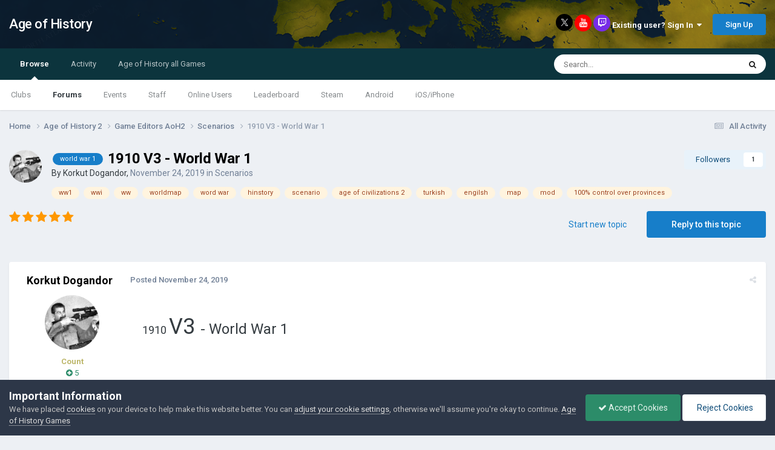

--- FILE ---
content_type: text/html; charset=utf-8
request_url: https://www.google.com/recaptcha/api2/aframe
body_size: 265
content:
<!DOCTYPE HTML><html><head><meta http-equiv="content-type" content="text/html; charset=UTF-8"></head><body><script nonce="Mp9jQTvueztc9eMR8hB60g">/** Anti-fraud and anti-abuse applications only. See google.com/recaptcha */ try{var clients={'sodar':'https://pagead2.googlesyndication.com/pagead/sodar?'};window.addEventListener("message",function(a){try{if(a.source===window.parent){var b=JSON.parse(a.data);var c=clients[b['id']];if(c){var d=document.createElement('img');d.src=c+b['params']+'&rc='+(localStorage.getItem("rc::a")?sessionStorage.getItem("rc::b"):"");window.document.body.appendChild(d);sessionStorage.setItem("rc::e",parseInt(sessionStorage.getItem("rc::e")||0)+1);localStorage.setItem("rc::h",'1769009357925');}}}catch(b){}});window.parent.postMessage("_grecaptcha_ready", "*");}catch(b){}</script></body></html>